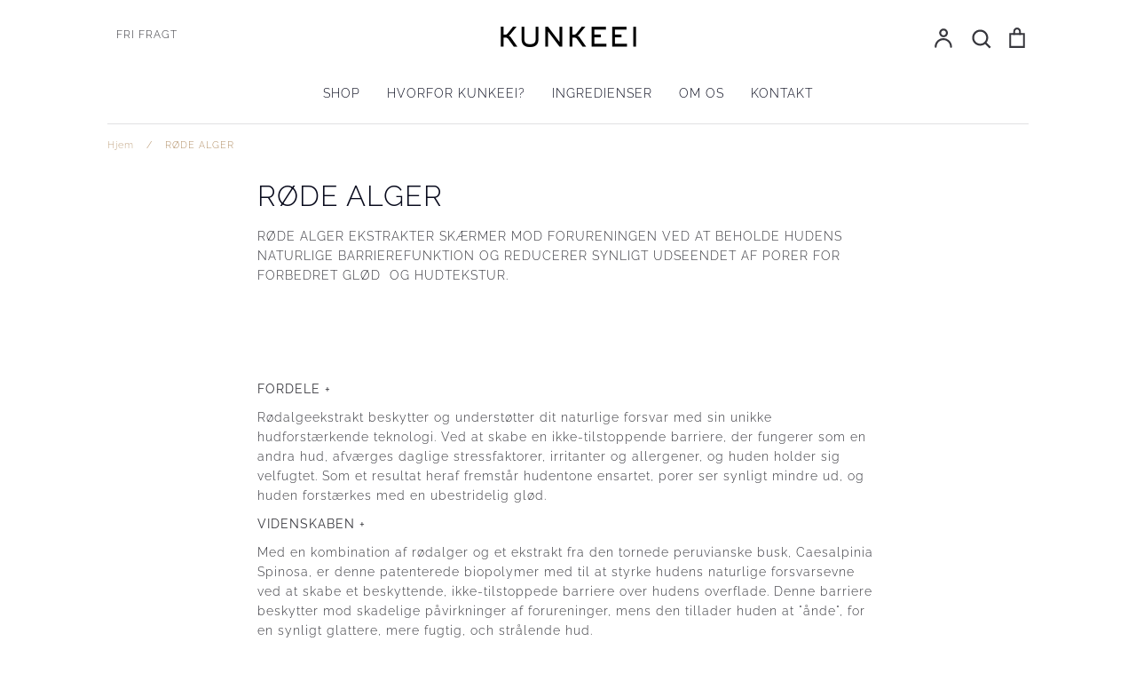

--- FILE ---
content_type: text/javascript; charset=utf-8
request_url: https://api.getdrip.com/client/events/visit?drip_account_id=2671328&referrer=&url=https%3A%2F%2Fkunkeei.com%2Fpages%2Fred-algae-extract&domain=kunkeei.com&time_zone=UTC&enable_third_party_cookies=f&callback=Drip_667256025
body_size: -184
content:
Drip_667256025({ success: true, visitor_uuid: "7c6b1349912c41789c3962a3ef995d2e" });

--- FILE ---
content_type: application/javascript
request_url: https://tag.getdrip.com/2671328.js
body_size: 549
content:
/* 33459aba8621a2710d9e8e43a269085799632339 / 2024-12-19 11:43:14 +0000 */

if (window._dcfg && window._dcfg.account_uid) {
  console.error(`Double Drip script detected. Account '2671328' is overwriting account '${window._dcfg.account_uid}'.`);
}

var _dcq = _dcq || [];
var _dcs = _dcs || {};
_dcs.account = '2671328';
window._dcfg = {"account_id":281695,"account_uid":2671328,"success":true,"env":"production","url":"www.kunkeei.dk","domain":"kunkeei.dk","enable_third_party_cookies":false,"eu_consent_check_timezone":false,"pond_id":"drip-production","campaigns":[],"forms":[],"goals":[],"url_triggers":[],"product_triggers":[{"trigger_type":"viewed_product"}],"enable_session_tracking":false};

  (function() {
    var dc = document.createElement('script');
    dc.type = 'text/javascript'; dc.async = true;
    dc.src = 'https://d14jnfavjicsbe.cloudfront.net/client.js';
    var s = document.getElementsByTagName('script')[0];
    s.parentNode.insertBefore(dc, s);
  })();

  (function () {
    var sleeknoteScriptTag = document.createElement("script");
    sleeknoteScriptTag.type = "text/javascript";
    sleeknoteScriptTag.charset = "utf-8";
    sleeknoteScriptTag.src = ("//sleeknotecustomerscripts.sleeknote.com/82788.js");
    var s = document.getElementsByTagName('script')[0];
    s.parentNode.insertBefore(sleeknoteScriptTag, s);
  })();


--- FILE ---
content_type: application/javascript; charset=utf-8
request_url: https://staticw2.yotpo.com/xBrABicwtV7pxaSUmQSEVy12Txwz7qeeo9prSzY5/widget.js
body_size: 16096
content:

if (typeof (window) !== 'undefined' && window.performance && window.performance.mark) {
  window.performance.mark('yotpo:loader:loaded');
}
var yotpoWidgetsContainer = yotpoWidgetsContainer || { guids: {} };
(function(){
    var guid = "xBrABicwtV7pxaSUmQSEVy12Txwz7qeeo9prSzY5";
    var loader = {
        loadDep: function (link, onLoad, strategy) {
            var script = document.createElement('script');
            script.onload = onLoad || function(){};
            script.src = link;
            if (strategy === 'defer') {
                script.defer = true;
            } else if (strategy === 'async') {
                script.async = true;
            }
            script.setAttribute("type", "text/javascript");
            script.setAttribute("charset", "utf-8");
            document.head.appendChild(script);
        },
        config: {
            data: {
                guid: guid
            },
            widgets: {
            
                "1125984": {
                    instanceId: "1125984",
                    instanceVersionId: "483065944",
                    templateAssetUrl: "https://staticw2.yotpo.com/widget-assets/widget-reviews-seo-page/app.v0.6.3-7489.js",
                    cssOverrideAssetUrl: "",
                    customizationCssUrl: "",
                    customizations: {
                      "abstract-user-icon-aria": "Abstrakt brugerikon",
                      "all-ratings-text": "Alle vurderinger",
                      "anonymous-user-icon-aria": "Anonym brugerikon",
                      "bottom-line-syndication-settings-text": "({{syndicated_reviews_count}} på andre sprog)",
                      "bottom-line-syndication-settings-text-one-language-review": "1 anmeldelse på et andet sprog",
                      "bottom-line-text": "Baseret på {{reviews_count}} anmeldelser",
                      "clear-all-filters-popup-text": "Ryd filtre",
                      "clear-filters-text": "Ryd filtre",
                      "close-filters-modal-aria": "Luk filtermodal",
                      "close-modal-aria": "Luk modal",
                      "close-tooltip-aria": "Luk værktøjstip",
                      "comments-by-store-owner-aria": "Kommentarer fra butikkejer på anmeldelse af {{reviewerName}} den {{date}}",
                      "comments-by-store-owner-text": "Kommentarer fra butiksejeren om anmeldelse af {{reviewer_name}} på",
                      "content-date-enable": true,
                      "content-date-format": "DD/MM/YY",
                      "delete-button-text": "Slet",
                      "dropdown-default-title-text": "Alle",
                      "empty-state-body-text": "Fortæl os, hvad du synes",
                      "empty-state-button-text": "Vær den første til at skrive en anmeldelse",
                      "empty-state-title-text": "Vi leder efter stjerner!",
                      "example-background-color": "#3184ed",
                      "filter-by-media-text": "Filtrer efter medier",
                      "filter-reviews-by-all-scores-form-control-aria": "Filtrer anmeldelser efter alle vurderinger",
                      "filter-reviews-by-one-score-form-control-aria": "Filtrer anmeldelser efter {{score}} stjerne",
                      "filter-reviews-by-score-form-control-aria": "Filtrer anmeldelser efter vurdering {{score}}",
                      "filters-text": "Filtre",
                      "found-matching-reviews-text": "Vi fandt {{total_reviews}} matchende anmeldelser",
                      "go-to-next-page-aria": "Naviger til næste side",
                      "go-to-page-with-index-aria": "Naviger til side {{index}} af kommentarer",
                      "go-to-prev-page-aria": "Naviger til forrige side",
                      "info-not-support-browser-label": "Din browser understøtter ikke video-tagget.",
                      "language-code": "da",
                      "load-more-reviews-button-text": "Indlæs flere anmeldelser",
                      "media-filter-placeholder-text": "Med medier",
                      "mobile-dropdown-default-title-text": "Vælg venligst",
                      "mobile-filters-button-text": "Filtre",
                      "no-matching-reviews-text": "Ingen matchende anmeldelser",
                      "old-widget-class-name": "yotpo-testimonials-custom-tab",
                      "popular-topics-show-less-text": "Vis mindre",
                      "popular-topics-show-more-text": "Vis mere",
                      "popular-topics-text": "Populære emner",
                      "privacy-policy-consent-settings-link-text": "Fortrolighedspolitik",
                      "privacy-policy-consent-settings-text": "Jeg accepterer {{link_label}}",
                      "product-reviews-tab": "Produktanmeldelser",
                      "published-date-text": "Udgivelsesdato",
                      "qna-tab-text": "Spørgsmål og svar",
                      "rating-placeholder-text": "Vurdering",
                      "rating-text": "Vurdering",
                      "read-less-text": "Læs mindre",
                      "read-more-text": "Læs mere",
                      "required-error-message-text": "påkrævet",
                      "required-fields-text": "påkrævede felter",
                      "revievs-tab-text": "Anmeldelser:",
                      "review-content-error-message-text": "Anmeldelse af indholdet er påkrævet",
                      "review-content-headline-text": "Skriv en anmeldelse",
                      "review-content-placeholder-text": "Fortæl os, hvad du kan lide eller ikke kan lide",
                      "review-continue-shopping-text": "Fortsæt med at handle",
                      "review-customer-free-text-error-message-text": "Dette felt er påkrævet",
                      "review-customer-free-text-placeholder-message-text": "Fortæl os om din købsoplevelse",
                      "review-email-default-message-text": "Vi sender dig en e-mail for at bekræfte, at denne anmeldelse kom fra dig.",
                      "review-email-error-message-text": "En gyldig e-mailadresse er påkrævet",
                      "review-email-headline-text": "Din e-mailadresse",
                      "review-feedback-ask-text": "Din feedback hjælper andre kunder med at træffe bedre beslutninger.",
                      "review-headline-error-message-text": "Ameldelsesoverskrift er påkrævet",
                      "review-headline-headline-text": "Tilføj en overskrift",
                      "review-headline-placeholder-text": "Opsummer din oplevelse",
                      "review-images-default-message-text": "Upload op til 10 billeder og 3 videoer (maks. filstørrelse 2 GB)",
                      "review-images-error-message-text": "Du kan uploade maksimalt 10 billeder og 3 videoer",
                      "review-images-error-second-message-text": "Din fil er for stor. Maks. filstørrelse er 2 GB.",
                      "review-images-headline-text": "Tilføj medie",
                      "review-multiple-choice-default-message-text": "Vælg alle relevante",
                      "review-multiple-choice-error-message-text": "Dette felt er påkrævet - vælg mindst 1, der gælder",
                      "review-name-error-message-text": "Et navn er påkrævet",
                      "review-name-headline-text": "Dit navn",
                      "review-not-translated": "Denne anmeldelse kan ikke oversættes",
                      "review-product-free-text-error-message-text": "Dette felt er påkrævet",
                      "review-product-free-text-placeholder-message-text": "Fortæl os om din købsoplevelse",
                      "review-rating-average-text": "Gennemsnitlig",
                      "review-rating-default-message-text": "Vælg ét",
                      "review-rating-error-message-text": "Dette felt er påkrævet - vælg 1, der gælder",
                      "review-rating-good-text": "God",
                      "review-rating-great-text": "Fantastisk!",
                      "review-rating-poor-text": "Dårlig",
                      "review-rating-very-poor-text": "Meget dårlig",
                      "review-single-choice-default-message-text": "Vælg ét",
                      "review-single-choice-error-message-text": "Dette felt er påkrævet - vælg 1, der gælder",
                      "review-size-default-message-text": "Vælg ét",
                      "review-size-error-message-text": "Dette felt er påkrævet - vælg 1, der gælder",
                      "review-thanks-text": "Tak, {{name}}!",
                      "review-types-text-group-tab": "Anmeldelsestyper",
                      "reviews-clear-all-filters-text": "Ryd filtre",
                      "reviews-filtering-reviews-text": "Filtrering af anmeldelser",
                      "reviews-headline-text": "Kundeanmeldelser",
                      "reviews-no-matching-reviews-text": "Ingen matchende anmeldelser",
                      "reviews-try-clearing-filters-text": "Prøv at rydde eller ændre filtrene",
                      "reviews-vote-down-confirmation-message": "Du stemte negativt",
                      "reviews-vote-removed-confirmation-message": "Du har fjernet din stemme",
                      "reviews-vote-submitting-message": "Afgiver din stem",
                      "reviews-vote-up-confirmation-message": "Du stemte positivt",
                      "rtl": false,
                      "score-filter-label-aria": "Vælg en vurdering for at filtrere anmeldelser, fra 1 til 5 stjerner",
                      "screen-a-header-text": "Hello Live Widget!",
                      "search-reviews-placeholder-text": "Søg i anmeldelser",
                      "search-reviews-with-media-form-control-aria": "Søg efter anmeldelser med medier",
                      "see-less-text": "Vis mindre",
                      "see-more-text": "Vis mere",
                      "see-next-media-aria": "Se næste medie",
                      "see-original-text": "Se original",
                      "see-previous-media-aria": "Se forrige medie",
                      "send-button-text": "Send",
                      "seo-bottom-line-enable": true,
                      "seo-default-sorting-order": "Most recent||With media||Verified purchase||Rating",
                      "seo-default-tab": "Site Reviews",
                      "seo-filter-free-text-enable": false,
                      "seo-filter-media-enable": false,
                      "seo-filter-score-enable": false,
                      "seo-read-only-enable": false,
                      "seo-reply-title": "Brugerdefineret kommentartitel",
                      "seo-reviews-headline-enable": true,
                      "seo-reviews-headline-text": "Kundeudtalelser",
                      "seo-reviews-star-distribution-onsite-enable": false,
                      "seo-reviews-tab-type": "both",
                      "seo-sorting-onsite-enable": false,
                      "seo-votes-enable": true,
                      "seo-votes-text": "Var denne anmeldelse nyttig?",
                      "share-your-thoughts-text": "Del dine tanker",
                      "shopper-avatar-enable": true,
                      "shopper-avatar-format": "icon",
                      "shopper-avatar-format-custom-url": "",
                      "shopper-badge-enable": true,
                      "shopper-name-format": "firstNameWithInitial",
                      "show-reviews-amount-plural-text": "Vis {{total_reviews_amount}} anmeldelser",
                      "show-reviews-amount-singular-text": "Vis {{total_reviews_amount}} anmeldelse",
                      "site-reviews-tab": "Site Anmeldelser",
                      "sort-by-text": "Sorter efter",
                      "sorting-highest-rating-text": "Højeste vurdering",
                      "sorting-lowest-rating-text": "Laveste vurdering",
                      "sorting-most-recent-text": "Seneste",
                      "sorting-verified-purchase-text": "Verificeret køb",
                      "sorting-with-media-text": "Med medier",
                      "star-distribution-aria": "{{row}} stjerne af {{value}} anmeldelser",
                      "star-icon-aria-label": "Score {{index}} {{ratingText}}",
                      "star-rating-error-message-text": "En stjernevurdering er påkrævet",
                      "star-rating-headline-text": "Vurder din oplevelse",
                      "star-rating-info": "{{rating}}-stjernet vurdering",
                      "star-rating1": "1 stjerne",
                      "star-rating2": "2 stjerner",
                      "star-rating3": "3 stjerner",
                      "star-rating4": "4 stjerner",
                      "star-rating5": "5 stjerner",
                      "store-owner-text": "Butiksejer",
                      "syndication-enable": false,
                      "terms-and-conditions-settings-link-text": "Betingelser og vilkår",
                      "terms-and-conditions-settings-text": "Jeg accepterer {{link_label}}",
                      "this-review-was-helpful": "Denne anmeldelse var nyttig",
                      "this-review-was-not-helpful": "Denne anmeldelse var ikke nyttig",
                      "translate-from-known-language-text": "Oversat fra {{language}} af Amazon",
                      "translate-from-unknown-language-text": "Oversat af Amazon",
                      "translate-to-text": "Oversæt til dansk",
                      "translation-disclaimer-text": "gratis søgning identificerer muligvis ikke oversat indhold.",
                      "trusted-reviews-by": "Pålidelige anmeldelser af",
                      "trusted-reviews-by-text-aria": "Pålidelige anmeldelser fra Yotpo. Åbner i et nyt vindue",
                      "try-clearing-filters-text": "Prøv at rydde eller ændre filtrene",
                      "upload-button-text": "Upload",
                      "verified-buyer-text": "Verificeret køber",
                      "verified-reviewer-text": "Verificeret anmelder",
                      "verified-user-badge-aria": "Bekræftet brugerbadge",
                      "view-background-color": "transparent",
                      "view-line-separator-style": "smooth",
                      "view-primary-color": "#2e4f7c",
                      "view-primary-font": "Nunito Sans@700|https://staticw2.yotpo.com/web-fonts/css/nunito_sans/v1/nunito_sans_700.css",
                      "view-secondary-font": "Nunito Sans@400|https://staticw2.yotpo.com/web-fonts/css/nunito_sans/v1/nunito_sans_400.css",
                      "view-stars-color": "#e7721b",
                      "view-text-color": "#2c2c2c",
                      "write-a-review-button-text": "Skriv en anmeldelse",
                      "yotpo-logo-aria": "Yotpo-logo"
                    },
                    staticContent: {
                      "feature_ab_tests": "disabled",
                      "feature_filter_by_country": "disabled",
                      "feature_media_gallery_add_to_cart": "disabled",
                      "feature_media_gallery_upload_photos": "disabled",
                      "feature_media_gallery_upload_videos": "disabled",
                      "feature_pre_translation": "disabled",
                      "feature_privacy_policy_consent": "disabled",
                      "feature_reviews_bottom_line_syndication": "disabled",
                      "feature_reviews_css_editor": "disabled",
                      "feature_reviews_custom_questions": "disabled",
                      "feature_reviews_disable_shopper_side_cookies": "disabled",
                      "feature_reviews_filter_by_media": "enabled",
                      "feature_reviews_filter_by_smart_topics": "disabled",
                      "feature_reviews_filter_by_star_rating": "enabled",
                      "feature_reviews_grouped_products": "enabled",
                      "feature_reviews_highly_rated_topics": "disabled",
                      "feature_reviews_incentivized_badge": "enabled",
                      "feature_reviews_media_gallery": "disabled",
                      "feature_reviews_ocean": "disabled",
                      "feature_reviews_order_metadata": "disabled",
                      "feature_reviews_photos_and_videos": "enabled",
                      "feature_reviews_product_variant": "disabled",
                      "feature_reviews_search": "enabled",
                      "feature_reviews_smart_sorting": "disabled",
                      "feature_reviews_sorting": "enabled",
                      "feature_reviews_star_distribution": "enabled",
                      "feature_reviews_summary": "disabled",
                      "feature_reviews_summary_filter": "disabled",
                      "feature_reviews_syndication": "disabled",
                      "feature_reviews_trusted_vendors": "disabled",
                      "feature_reviews_video_support_settings_ks": "djJ8NDc0NTQ1Mnzp6wzemhQKPoA2-n5-CTiF2e4y3aSKZsyXE002VXK-mH86WoONn2uM-4eadCYSkOK3sDA8rzVnEXYH_KzBUq5g",
                      "feature_reviews_video_support_settings_metadata_profile_id": "18829122",
                      "feature_reviews_video_support_settings_partner_id": "4745452",
                      "feature_reviews_white_label": "enabled",
                      "feature_reviews_widget_v3_settings_enabled_by_onboarding": "true",
                      "feature_terms_and_conditions": "disabled",
                      "feature_translation_cta": "disabled"
                    },
                    className: "ReviewsSeoPage",
                    dependencyGroupId: null
                },
            
                "1125983": {
                    instanceId: "1125983",
                    instanceVersionId: "464557039",
                    templateAssetUrl: "https://staticw2.yotpo.com/widget-assets/widget-reviews-star-ratings/app.v0.28.1-7469.js",
                    cssOverrideAssetUrl: "",
                    customizationCssUrl: "",
                    customizations: {
                      "add-review-enable": false,
                      "average-score-rating": "Bedømmelse {{average_score}} ud af 5 stjerner fra i alt {{reviews_count}} anmeldelser",
                      "bottom-line-click-enable-summary-feature-off": true,
                      "bottom-line-click-enable-summary-feature-on": true,
                      "bottom-line-click-scroll-to": "summary",
                      "bottom-line-enable-category": false,
                      "bottom-line-enable-product": true,
                      "bottom-line-show-text": true,
                      "bottom-line-text": "Baseret på {{reviews_count}} anmeldelser",
                      "bottom-line-text-category": "{{reviews_count}} Anmeldelser",
                      "bottom-line-text-product": "{{reviews_count}} Anmeldelser",
                      "bottom_line_syndication_settings_text": "({{syndicated_reviews_count}} på andre sprog)",
                      "bottom_line_syndication_settings_text-one-language-review": "(1 anmeldelse på et andet sprog)",
                      "empty-state-enable": true,
                      "jump-to-reviews-label": "Bedømmelse {{average_score}} ud af 5 stjerner fra i alt {{reviews_count}} anmeldelser. Gå til anmeldelser.",
                      "language-code": "da",
                      "load-font-customizations": "view-primary-font, view-secondary-font",
                      "mutation-section-attribute": "collection",
                      "old-widget-class-name": "yotpo bottomLine",
                      "open-summary-reviews-label": "Bedømmelse {{average_score}} ud af 5 stjerner fra i alt {{reviews_count}} anmeldelser. Anmeldelsessammendrag.",
                      "primary-font-name-and-url": "Montserrat@600|https://staticw2.yotpo.com/web-fonts/css/montserrat/v1/montserrat_600.css",
                      "primary-font-size": "14",
                      "rating-score-enable-category": true,
                      "rating-score-enable-product": false,
                      "rtl": false,
                      "screen-a-header-text": "Hello Live Widget!",
                      "should-watch-mutations": true,
                      "star-rating-highly-rated-topics-background-color": "#ededed",
                      "star-rating-highly-rated-topics-text": "Højt vurderet af kunder for:",
                      "star-rating-highly-rated-topics-toggle-enable": true,
                      "star-rating-highly-rated-topics-topic-color": "#2C2C2C",
                      "star-rating-reviews-summary-text-color": "#2C2C2C",
                      "star-rating-reviews-summary-toggle-enable": true,
                      "summary-link-text": "Se anmeldelse sammendrag",
                      "summary-show-link-icon": true,
                      "view-alignment-category": "left",
                      "view-alignment-product": "left",
                      "view-preview-catalog-page-html-container": "\u003cdiv class=\"yotpo-demo-store\"\u003e\n    \u003cdiv class=\"yotpo-demo-address-wrapper\"\u003e\n        \u003cdiv class=\"yotpo-demo-top-bar\"\u003e\n            \u003cdiv class=\"yotpo-demo-address-icons\"\u003e\n                \u003csvg class=\"yotpo-demo-address-icon\" width=\"7\" height=\"7\" viewBox=\"0 0 7 7\" fill=\"none\"\n                     xmlns=\"http://www.w3.org/2000/svg\"\n                \u003e\n                    \u003ccircle cx=\"3.5\" cy=\"3.5\" r=\"3.5\" fill=\"#A4A4A4\"/\u003e\n                \u003c/svg\u003e\n                \u003csvg class=\"yotpo-demo-address-icon\" width=\"7\" height=\"7\" viewBox=\"0 0 7 7\" fill=\"none\"\n                     xmlns=\"http://www.w3.org/2000/svg\"\n                \u003e\n                    \u003ccircle cx=\"3.5\" cy=\"3.5\" r=\"3.5\" fill=\"#A4A4A4\"/\u003e\n                \u003c/svg\u003e\n                \u003csvg class=\"yotpo-demo-address-icon\" width=\"7\" height=\"7\" viewBox=\"0 0 7 7\" fill=\"none\"\n                     xmlns=\"http://www.w3.org/2000/svg\"\n                \u003e\n                    \u003ccircle cx=\"3.5\" cy=\"3.5\" r=\"3.5\" fill=\"#A4A4A4\"/\u003e\n                \u003c/svg\u003e\n            \u003c/div\u003e\n            \u003cdiv class=\"yotpo-demo-address-container\"\u003e\n                storename.com\n            \u003c/div\u003e\n        \u003c/div\u003e\n        \u003cdiv class=\"yotpo-demo-store-logo\"\u003e\n            \u003cdiv class=\"yotpo-demo-store-text\"\u003e\n                STORE LOGO\n            \u003c/div\u003e\n            \u003cdiv class=\"yotpo-demo-product-shopping-bag\"\u003e\n                \u003csvg width=\"16\" height=\"18\" viewBox=\"0 0 16 18\" fill=\"none\"\n                     xmlns=\"http://www.w3.org/2000/svg\"\n                \u003e\n                    \u003cpath\n                            d=\"M3.36842 6V4.28571C3.36842 3.14907 3.81203 2.05898 4.60166 1.25526C5.39128 0.451529 6.46225 0 7.57895 0C8.69565 0 9.76661 0.451529 10.5562 1.25526C11.3459 2.05898 11.7895 3.14907 11.7895 4.28571V6H14.3158C14.5391 6 14.7533 6.09031 14.9112 6.25105C15.0692 6.4118 15.1579 6.62981 15.1579 6.85714V17.1429C15.1579 17.3702 15.0692 17.5882 14.9112 17.7489C14.7533 17.9097 14.5391 18 14.3158 18H0.842105C0.618765 18 0.404572 17.9097 0.246647 17.7489C0.0887215 17.5882 0 17.3702 0 17.1429V6.85714C0 6.62981 0.0887215 6.4118 0.246647 6.25105C0.404572 6.09031 0.618765 6 0.842105 6H3.36842ZM3.36842 7.71429H1.68421V16.2857H13.4737V7.71429H11.7895V9.42857H10.1053V7.71429H5.05263V9.42857H3.36842V7.71429ZM5.05263 6H10.1053V4.28571C10.1053 3.60373 9.8391 2.94968 9.36532 2.46744C8.89155 1.9852 8.24897 1.71429 7.57895 1.71429C6.90893 1.71429 6.26635 1.9852 5.79257 2.46744C5.3188 2.94968 5.05263 3.60373 5.05263 4.28571V6Z\"\n                            fill=\"white\"\n                    /\u003e\n                \u003c/svg\u003e\n            \u003c/div\u003e\n        \u003c/div\u003e\n    \u003c/div\u003e\n    \u003cdiv class=\"yotpo-demo-product-page\"\u003e\n        \u003cdiv class=\"yotpo-product-catalog-wrapper\"\u003e\n                    \u003cdiv class=\"yotpo-demo-product-image\"\u003e\n            \u003cimg class=\"yotpo-demo-product-image-desktop\"\n                 src=\"https://cdn-widgetsrepository.yotpo.com/widget-assets/ReviewsStarRatingsWidget/assets/sr_glasses_1.webp\"/\u003e\n   \u003cdiv class=\"yotpo-demo-product-image-mobile\"\u003e\n       \u003c/div\u003e\n      \u003cimg class=\"yotpo-demo-product-image-mobile\"\n                 src=\"https://cdn-widgetsrepository.yotpo.com/widget-assets/ReviewsStarRatingsWidget/assets/sr_glasses_1.webp\"/\u003e\n        \u003c/div\u003e\n        \u003cdiv class=\"yotpo-demo-product-data\"\u003e\n            \u003cdiv class=\"yotpo-demo-product-title\"\u003e\n                \u003cdiv class=\"yotpo-demo-product-name\"\u003eProduct name\u003c/div\u003e\n            \u003c/div\u003e\n            \u003cdiv class=\"yotpo-demo-star-rating widget-placeholder-container\"\u003e\n            \u003c/div\u003e\n            \u003cdiv class=\"yotpo-add-to-cart\"\u003e Add to cart\u003c/div\u003e\n        \u003c/div\u003e\n        \u003c/div\u003e\n        \u003cdiv class=\"yotpo-product-catalog-wrapper\"\u003e\n                    \u003cdiv class=\"yotpo-demo-product-image\"\u003e\n            \u003cimg class=\"yotpo-demo-product-image-desktop\"\n                 src=\"https://cdn-widgetsrepository.yotpo.com/widget-assets/ReviewsStarRatingsWidget/assets/sr_glasses_2.webp\"/\u003e\n   \u003cdiv class=\"yotpo-demo-product-image-mobile\"\u003e\n       \u003c/div\u003e\n      \u003cimg class=\"yotpo-demo-product-image-mobile\"\n                 src=\"https://cdn-widgetsrepository.yotpo.com/widget-assets/ReviewsStarRatingsWidget/assets/sr_glasses_2.webp\"/\u003e\n        \u003c/div\u003e\n        \u003cdiv class=\"yotpo-demo-product-data\"\u003e\n            \u003cdiv class=\"yotpo-demo-product-title\"\u003e\n                \u003cdiv class=\"yotpo-demo-product-name\"\u003eProduct name\u003c/div\u003e\n            \u003c/div\u003e\n            \u003cdiv class=\"yotpo-demo-star-rating widget-placeholder-container\"\u003e\n            \u003c/div\u003e\n            \u003cdiv class=\"yotpo-add-to-cart\"\u003e Add to cart\u003c/div\u003e\n        \u003c/div\u003e\n        \u003c/div\u003e\n        \u003cdiv class=\"yotpo-product-catalog-wrapper\"\u003e\n                    \u003cdiv class=\"yotpo-demo-product-image\"\u003e\n            \u003cimg class=\"yotpo-demo-product-image-desktop\"\n                 src=\"https://cdn-widgetsrepository.yotpo.com/widget-assets/ReviewsStarRatingsWidget/assets/sr_glasses_3.webp\"/\u003e\n   \u003cdiv class=\"yotpo-demo-product-image-mobile\"\u003e\n       \u003c/div\u003e\n      \u003cimg class=\"yotpo-demo-product-image-mobile\"\n                 src=\"https://cdn-widgetsrepository.yotpo.com/widget-assets/ReviewsStarRatingsWidget/assets/sr_glasses_3.webp\"/\u003e\n        \u003c/div\u003e\n        \u003cdiv class=\"yotpo-demo-product-data\"\u003e\n            \u003cdiv class=\"yotpo-demo-product-title\"\u003e\n                \u003cdiv class=\"yotpo-demo-product-name\"\u003eProduct name\u003c/div\u003e\n            \u003c/div\u003e\n            \u003cdiv class=\"yotpo-demo-star-rating widget-placeholder-container\"\u003e\n            \u003c/div\u003e\n            \u003cdiv class=\"yotpo-add-to-cart\"\u003e Add to cart\u003c/div\u003e\n        \u003c/div\u003e\n        \u003c/div\u003e\n    \u003c/div\u003e\n\u003c/div\u003e",
                      "view-preview-catalog-page-style": ".yotpo-demo-store {\n    display: flex;\n    flex-direction: column;\n    font-family: 'Nunito Sans';\n    min-height: 550px;\n    max-width: 1250px;\n}\n\n.yotpo-demo-address-wrapper {\n    display: flex;\n    flex-direction: column;\n    width: 100%;\n    background-color: #f4f4f4;\n}\n\n.yotpo-demo-top-bar {\n    display: flex;\n    height: 28px;\n}\n\n.yotpo-demo-address-icons {\n    align-self: center;\n    white-space: nowrap;\n    margin-left:8px;\n    margin-right:8px;\n}\n\n.yotpo-demo-address-icon {\n    cursor: pointer;\n}\n\n.yotpo-demo-address-container {\n    color:#848484;\n    align-self: center;\n    background-color: #FFFFFF;\n    width: 95%;\n    height: 65%;\n    border-radius: 5px;\n    margin: 6px;\n    padding-left: 5px;\n    text-align: start;\n    font-size: 10px;\n    line-height: 20px;\n}\n\n.yotpo-demo-store-logo {\n    display: flex;\n    justify-content: space-between;\n    align-items: center;\n    background-color: #D6D6D6;\n    color: #FFFFFF;\n    width: 100%;\n    height: 50px;\n}\n\n.yotpo-demo-store-text {\n    line-height: 23px;\n    margin-left: 19px;\n}\n\n.yotpo-demo-product-shopping-bag {\n    display: flex;\n    margin-right: 16px;\n    cursor: pointer;\n}\n\n.yotpo-demo-product-page {\n    display: flex;\n    flex-direction: row;\n    align-self: center;\n    margin-top: 30px;\n}\n\n.yotpo-demo-product-image {\n    opacity: 0.5;\n}\n\n.yotpo-product-catalog-wrapper {\n    display: flex;\n    flex-direction: column;\n    align-items: baseline;\n    width: 346px;\n}\n\n.yotpo-demo-product-image-desktop{\n    width:290px;\n    height:300px;\n}\n\n.yotpo-demo-product-image-mobile {\n    display: none;\n    min-height:135px\n}\n\n.yotpo-demo-product-data {\n    display: flex;\n    flex-direction: column;\n    margin-left: 26px;\n    margin-top: 20px;\n width: 83%;\n}\n\n .is-mobile .yotpo-demo-product-data.mobile {\n    display: none;\n}\n\n.yotpo-demo-product-title {\n    display: flex;\n    justify-content: space-between;\n    margin-bottom: 14px;\n    opacity: 0.5;\n    text-align: start;\n    \n}\n\n.yotpo-demo-product-name {\n    font-weight: 700;\n    font-size: 25px;\n    line-height: 22px;\n    color: #2C2C2C;\n    text-align: start;\n    opacity: 0.5;\n    font-family: 'Nunito Sans';\n}\n\n\n.yotpo-demo-star-rating {\n    margin-bottom: 15px;\n}\n\n.yotpo-add-to-cart {\n    width: 75px;\n    height: 20px;\n    border: 1px solid #B4B4B4;\n    font-family: 'Nunito Sans';\n    font-style: normal;\n    font-weight: 700;\n    font-size: 11px;\n    line-height: 125.9%;\n    text-align: center;\n    color: #B4B4B4;\n    padding: 8px;\n    flex-basis: max-content;\n}\n\n.is-mobile .yotpo-demo-store {\n    width: 353px;\n    height: 600px;\n}\n\n.is-mobile .yotpo-demo-address-icons {\n    width: 9%;\n}\n\n.is-mobile .yotpo-demo-product-shopping-bag {\n    margin-right: 16px;\n}\n\n.is-mobile .yotpo-product-catalog-wrapper {\n    display: flex;\n    flex-direction: column;\n    align-items: center;\n    width: 346px;\n}\n\n.is-mobile .yotpo-demo-product-page {\n    flex-direction: column;\n    align-items: center;\n}\n\n.is-mobile .yotpo-demo-product-image {\n    margin-bottom: 23px;\n}\n\n.is-mobile .yotpo-demo-product-image-desktop {\n    display: none;\n}\n\n.is-mobile .yotpo-demo-product-image-mobile {\n    width: 250px;\n    display: unset;\n}\n\n.is-mobile .yotpo-demo-product-data {\n    width: 80%;\n    margin-left:0px\n}\n\n.is-mobile .yotpo-demo-product-title {\n    justify-content: space-between;\n}\n\n.is-mobile .yotpo-demo-star-rating {\n    align-self: start;\n}\n\n.is-mobile .yotpo-demo-product-info {\n    width: 85%;\n}\n\n.is-mobile .yotpo-demo-add-to-bag-btn {\n    width: 188px;\n    opacity: 0.5;\n}",
                      "view-preview-html-container": "\u003cdiv class=\"yotpo-demo-store\"\u003e\n    \u003cdiv class=\"yotpo-demo-address-wrapper\"\u003e\n        \u003cdiv class=\"yotpo-demo-top-bar\"\u003e\n            \u003cdiv class=\"yotpo-demo-address-icons\"\u003e\n                \u003csvg class=\"yotpo-demo-address-icon\" width=\"7\" height=\"7\" viewBox=\"0 0 7 7\" fill=\"none\"\n                     xmlns=\"http://www.w3.org/2000/svg\"\n                \u003e\n                    \u003ccircle cx=\"3.5\" cy=\"3.5\" r=\"3.5\" fill=\"#A4A4A4\"/\u003e\n                \u003c/svg\u003e\n                \u003csvg class=\"yotpo-demo-address-icon\" width=\"7\" height=\"7\" viewBox=\"0 0 7 7\" fill=\"none\"\n                     xmlns=\"http://www.w3.org/2000/svg\"\n                \u003e\n                    \u003ccircle cx=\"3.5\" cy=\"3.5\" r=\"3.5\" fill=\"#A4A4A4\"/\u003e\n                \u003c/svg\u003e\n                \u003csvg class=\"yotpo-demo-address-icon\" width=\"7\" height=\"7\" viewBox=\"0 0 7 7\" fill=\"none\"\n                     xmlns=\"http://www.w3.org/2000/svg\"\n                \u003e\n                    \u003ccircle cx=\"3.5\" cy=\"3.5\" r=\"3.5\" fill=\"#A4A4A4\"/\u003e\n                \u003c/svg\u003e\n            \u003c/div\u003e\n            \u003cdiv class=\"yotpo-demo-address-container\"\u003e\n                storename.com\n            \u003c/div\u003e\n        \u003c/div\u003e\n        \u003cdiv class=\"yotpo-demo-store-logo\"\u003e\n            \u003cdiv class=\"yotpo-demo-store-text\"\u003e\n                STORE LOGO\n            \u003c/div\u003e\n            \u003cdiv class=\"yotpo-demo-product-shopping-bag\"\u003e\n                \u003csvg width=\"16\" height=\"18\" viewBox=\"0 0 16 18\" fill=\"none\"\n                     xmlns=\"http://www.w3.org/2000/svg\"\n                \u003e\n                    \u003cpath\n                            d=\"M3.36842 6V4.28571C3.36842 3.14907 3.81203 2.05898 4.60166 1.25526C5.39128 0.451529 6.46225 0 7.57895 0C8.69565 0 9.76661 0.451529 10.5562 1.25526C11.3459 2.05898 11.7895 3.14907 11.7895 4.28571V6H14.3158C14.5391 6 14.7533 6.09031 14.9112 6.25105C15.0692 6.4118 15.1579 6.62981 15.1579 6.85714V17.1429C15.1579 17.3702 15.0692 17.5882 14.9112 17.7489C14.7533 17.9097 14.5391 18 14.3158 18H0.842105C0.618765 18 0.404572 17.9097 0.246647 17.7489C0.0887215 17.5882 0 17.3702 0 17.1429V6.85714C0 6.62981 0.0887215 6.4118 0.246647 6.25105C0.404572 6.09031 0.618765 6 0.842105 6H3.36842ZM3.36842 7.71429H1.68421V16.2857H13.4737V7.71429H11.7895V9.42857H10.1053V7.71429H5.05263V9.42857H3.36842V7.71429ZM5.05263 6H10.1053V4.28571C10.1053 3.60373 9.8391 2.94968 9.36532 2.46744C8.89155 1.9852 8.24897 1.71429 7.57895 1.71429C6.90893 1.71429 6.26635 1.9852 5.79257 2.46744C5.3188 2.94968 5.05263 3.60373 5.05263 4.28571V6Z\"\n                            fill=\"white\"\n                    /\u003e\n                \u003c/svg\u003e\n            \u003c/div\u003e\n        \u003c/div\u003e\n    \u003c/div\u003e\n    \u003cdiv class=\"yotpo-demo-product-page\"\u003e\n        \u003cdiv class=\"yotpo-demo-product-image\"\u003e\n            \u003cimg class=\"yotpo-demo-product-image-desktop\"\n                 src=\"https://cdn-widgetsrepository.yotpo.com/widget-assets/ReviewsStarRatingsWidget/assets/glasses-image-desktop.webp\"/\u003e\n   \u003cdiv class=\"yotpo-demo-product-image-mobile\"\u003e\n       \u003c/div\u003e\n      \u003cimg class=\"yotpo-demo-product-image-mobile\"\n                 src=\"https://cdn-widgetsrepository.yotpo.com/widget-assets/ReviewsStarRatingsWidget/assets/glasses-image-mobile.webp\"/\u003e\n        \u003c/div\u003e\n        \u003cdiv class=\"yotpo-demo-product-data\"\u003e\n            \u003cdiv class=\"yotpo-demo-product-title\"\u003e\n                \u003cdiv class=\"yotpo-demo-product-name\"\u003eProduct name\u003c/div\u003e\n                \u003cdiv class=\"yotpo-demo-product-price\"\u003e$20\u003c/div\u003e\n            \u003c/div\u003e\n            \u003cdiv class=\"yotpo-demo-star-rating widget-placeholder-container\"\u003e\n            \u003c/div\u003e\n            \u003cdiv class=\"yotpo-demo-product-info\"\u003e\n                This is a short product description paragraph. It gives a bit more information\nabout the product’s features and benefits.\n            \u003c/div\u003e\n            \u003cdiv class=\"yotpo-demo-product-more-info\"\u003e\n                more text\n            \u003c/div\u003e\n            \u003cdiv class=\"yotpo-demo-product-buttons\"\u003e\n                \u003cdiv class=\"yotpo-demo-quantity-btn\"\u003e\n                    \u003cdiv\u003e-\u003c/div\u003e\n                    \u003cdiv\u003e1\u003c/div\u003e\n                    \u003cdiv\u003e+\u003c/div\u003e\n                \u003c/div\u003e\n                \u003cdiv class=\"yotpo-demo-add-to-bag-btn\"\u003e\n                    ADD TO BAG\n                \u003c/div\u003e\n            \u003c/div\u003e\n        \u003c/div\u003e\n    \u003c/div\u003e\n\u003c/div\u003e",
                      "view-preview-style": ".yotpo-demo-store {\n    display: flex;\n    flex-direction: column;\n    font-family: 'Nunito Sans';\n    min-height: 550px;\n    max-width: 1250px;\n}\n\n.yotpo-demo-address-wrapper {\n    display: flex;\n    flex-direction: column;\n    width: 100%;\n    background-color: #f4f4f4;\n}\n\n.yotpo-demo-top-bar {\n    display: flex;\n    height: 28px;\n}\n\n.yotpo-demo-address-icons {\n    align-self: center;\n    white-space: nowrap;\n    margin-left:8px;\n    margin-right:8px;\n}\n\n.yotpo-demo-address-icon {\n    cursor: pointer;\n}\n\n.yotpo-demo-address-container {\n    color:#848484;\n    align-self: center;\n    background-color: #FFFFFF;\n    width: 95%;\n    height: 65%;\n    border-radius: 5px;\n    margin: 6px;\n    padding-left: 5px;\n    text-align: start;\n    font-size: 10px;\n    line-height: 20px;\n}\n\n.yotpo-demo-store-logo {\n    display: flex;\n    justify-content: space-between;\n    align-items: center;\n    background-color: #D6D6D6;\n    color: #FFFFFF;\n    width: 100%;\n    height: 50px;\n}\n\n.yotpo-demo-store-text {\n    line-height: 23px;\n    margin-left: 19px;\n}\n\n.yotpo-demo-product-shopping-bag {\n    display: flex;\n    margin-right: 16px;\n    cursor: pointer;\n}\n\n.yotpo-demo-product-page {\n    display: flex;\n    flex-direction: row;\n    align-self: center;\n    margin-top: 45px;\n}\n\n.yotpo-demo-product-image {\n    opacity: 0.5;\n    margin-right: 14px;\n    min-width: 200px;\n}\n\n.yotpo-demo-product-image-desktop{\n    width:234px;\n    height:297px;\n}\n\n.yotpo-demo-product-image-mobile {\n    display: none;\n    min-height:135px\n}\n\n.yotpo-demo-product-data {\n    display: flex;\n    flex-direction: column;\n    width: 330px;\n    margin-left: 26px;\n}\n\n.yotpo-demo-product-title {\n    display: flex;\n    flex-direction: row;\n    justify-content: space-between;\n    margin-bottom: 23px;\n    opacity: 0.5;\n}\n\n.yotpo-demo-product-name {\n    font-weight: 700;\n    font-size: 25px;\n    line-height: 22px;\n    color: #2C2C2C;\n    text-align: start;\n    opacity: 0.5;\n}\n\n.yotpo-demo-product-price {\n    font-weight: 400;\n    font-size: 22px;\n    line-height: 22px;\n    color: #2C2C2C;\n    text-align: end;\n    opacity: 0.5;\n}\n\n.yotpo-demo-star-rating {\n    margin-bottom: 23px;\n}\n\n.yotpo-demo-product-info {\n    width: 75%;\n    text-align: start;\n    margin-bottom: 16px;\n    font-weight: 400;\n    font-size: 13px;\n    line-height: 17px;\n    color: #2C2C2C;\n    opacity: 0.5;\n}\n\n.yotpo-demo-product-more-info {\n    cursor: pointer;\n    text-align: start;\n    font-weight: 400;\n    font-size: 13px;\n    line-height: 16px;\n    text-decoration-line: underline;\n    color: #2C2C2C;\n    margin-bottom: 75px;\n    opacity: 0.5;\n}\n\n.yotpo-demo-product-buttons {\n    display: flex;\n    flex-direction: row;\n    justify-content: space-between;\n    opacity: 0.5;\n}\n\n.yotpo-demo-quantity-btn {\n    display: flex;\n    flex-direction: row;\n    width: 75px;\n    height: 33px;\n    border: 1px solid #2C2C2C;\n    box-sizing: border-box;\n    align-items: center;\n    justify-content: space-between;\n    padding: 7px 10px;\n    font-weight: 400;\n    font-size: 16px;\n    line-height: 20px;\n    color: #2C2C2C;\n    cursor: pointer;\n    margin-right: 16px;\n}\n\n.yotpo-demo-add-to-bag-btn {\n    display: flex;\n    align-items: center;\n    justify-content: center;\n    height: 33px;\n    background-color: #2e4f7c;\n    color: #FFFFFF;\n    cursor: pointer;\n    width: 230px;\n    opacity: 0.5;\n}\n\n.is-mobile .yotpo-demo-store {\n    width: 353px;\n    height: 600px;\n}\n\n.is-mobile .yotpo-demo-address-icons {\n    width: 9%;\n}\n\n.is-mobile .yotpo-demo-product-shopping-bag {\n    margin-right: 16px;\n}\n\n.is-mobile .yotpo-demo-product-page {\n    flex-direction: column;\n    align-items: center;\n}\n\n.is-mobile .yotpo-demo-product-image {\n    margin-bottom: 23px;\n}\n\n.is-mobile .yotpo-demo-product-image-desktop {\n    display: none;\n}\n\n.is-mobile .yotpo-demo-product-image-mobile {\n    width: 370px;\n    display: unset;\n}\n\n.is-mobile .yotpo-demo-product-data {\n    width: 80%;\n    margin-left:0px\n}\n\n.is-mobile .yotpo-demo-product-title {\n    justify-content: space-between;\n}\n\n.is-mobile .yotpo-demo-star-rating {\n    align-self: start;\n}\n\n.is-mobile .yotpo-demo-product-info {\n    width: 85%;\n}\n\n.is-mobile .yotpo-demo-add-to-bag-btn {\n    width: 188px;\n    opacity: 0.5;\n}\n",
                      "view-primary-font": "Nunito Sans@700|https://staticw2.yotpo.com/web-fonts/css/nunito_sans/v1/nunito_sans_700.css",
                      "view-stars-color": "#e7721b",
                      "view-text-color-category": "#2C2C2C",
                      "view-text-color-product": "#2C2C2C",
                      "write-a-review-text": "Skriv en anmeldelse"
                    },
                    staticContent: {
                      "feature_ab_tests": "disabled",
                      "feature_filter_by_country": "disabled",
                      "feature_media_gallery_add_to_cart": "disabled",
                      "feature_media_gallery_upload_photos": "disabled",
                      "feature_media_gallery_upload_videos": "disabled",
                      "feature_pre_translation": "disabled",
                      "feature_privacy_policy_consent": "disabled",
                      "feature_reviews_bottom_line_syndication": "disabled",
                      "feature_reviews_css_editor": "disabled",
                      "feature_reviews_custom_questions": "disabled",
                      "feature_reviews_disable_shopper_side_cookies": "disabled",
                      "feature_reviews_filter_by_media": "enabled",
                      "feature_reviews_filter_by_smart_topics": "disabled",
                      "feature_reviews_filter_by_star_rating": "enabled",
                      "feature_reviews_grouped_products": "enabled",
                      "feature_reviews_highly_rated_topics": "disabled",
                      "feature_reviews_incentivized_badge": "enabled",
                      "feature_reviews_media_gallery": "disabled",
                      "feature_reviews_ocean": "disabled",
                      "feature_reviews_order_metadata": "disabled",
                      "feature_reviews_photos_and_videos": "enabled",
                      "feature_reviews_product_variant": "disabled",
                      "feature_reviews_search": "enabled",
                      "feature_reviews_smart_sorting": "disabled",
                      "feature_reviews_sorting": "enabled",
                      "feature_reviews_star_distribution": "enabled",
                      "feature_reviews_summary": "disabled",
                      "feature_reviews_summary_filter": "disabled",
                      "feature_reviews_syndication": "disabled",
                      "feature_reviews_trusted_vendors": "disabled",
                      "feature_reviews_video_support_settings_ks": "djJ8NDc0NTQ1MnzAFDTzMNPgwj2SKK_y8JMWd0pRtGbwMkrutbUeDuSpW5Gs2fuiYxeGpZaDd6XuPkyNoxs1-JQIS3RKYaHlTTik",
                      "feature_reviews_video_support_settings_metadata_profile_id": "18829122",
                      "feature_reviews_video_support_settings_partner_id": "4745452",
                      "feature_reviews_white_label": "enabled",
                      "feature_reviews_widget_v3_settings_enabled_by_onboarding": "true",
                      "feature_terms_and_conditions": "disabled",
                      "feature_translation_cta": "disabled"
                    },
                    className: "ReviewsStarRatingsWidget",
                    dependencyGroupId: null
                },
            
                "1125982": {
                    instanceId: "1125982",
                    instanceVersionId: "483065938",
                    templateAssetUrl: "https://staticw2.yotpo.com/widget-assets/widget-reviews-main-widget/app.v0.133.2-4.js",
                    cssOverrideAssetUrl: "",
                    customizationCssUrl: "",
                    customizations: {
                      "abstract-user-icon-aria": "Abstrakt brugerikon",
                      "active-filter-label": "Valgt filter: {{selectedValue}}",
                      "ai-generated-text": "AI-genereret fra kundeanmeldelser.",
                      "all-ratings-text": "Alle vurderinger",
                      "anonymous-user": "Anonym bruger",
                      "anonymous-user-icon-aria": "Anonym brugerikon",
                      "bottom-line-custom-questions-enable": false,
                      "bottom-line-enable": true,
                      "bottom-line-show-text": true,
                      "bottom-line-syndication-settings-text": "({{syndicated_reviews_count}} på andre sprog)",
                      "bottom-line-syndication-settings-text-one-language-review": "1 anmeldelse på et andet sprog",
                      "bottom-line-text": "Baseret på {{reviews_count}} anmeldelser",
                      "bottom-line-text-one-review": "Baseret på 1 anmeldelse",
                      "cancel-text": "Annuller",
                      "carousel-aria-text": "karrusel",
                      "clear-all-filters-popup-text": "Ryd filtre",
                      "clear-filters-text": "Ryd filtre",
                      "close-filters-modal-aria": "Luk filtermodal",
                      "close-modal-aria": "Luk modal",
                      "close-summary-modal-aria": "Luk sammendragmodal",
                      "close-tooltip-aria": "Luk værktøjstip",
                      "comments-by-store-owner-aria": "Kommentarer fra butikkejer på anmeldelse af {{reviewerName}} den {{date}}",
                      "comments-by-store-owner-text": "Kommentarer fra butiksejeren om anmeldelse af {{reviewer_name}} på",
                      "content-date-enable": true,
                      "content-date-format": "DD/MM/YY",
                      "content-pagination-per-page": 5,
                      "content-pagination-per-page-boldLayout": 9,
                      "default-sorting-order": "Most recent||With media||Verified purchase||Rating",
                      "default-sorting-order-smart-score": "Most relevant||Most recent||With media||Verified purchase||Rating",
                      "delete-button-text": "Slet",
                      "delete-file-aria": "Slett fil {{file_name}}",
                      "detailed-ratings-aria-label": "Detaljerede vurderinger",
                      "dropdown-default-title-text": "Alle",
                      "dropdown-filter-by-media-aria-label": "Filtrer med medier",
                      "duplicate-review-body-text": "Vi tillader kun én anmeldelse om dagen. Kom tilbage i morgen for at dele mere feedback.",
                      "duplicate-review-headline-text": "Du har allerede indsendt en anmeldelse i dag!",
                      "empty-state-body-text": "Fortæl os, hvad du synes",
                      "empty-state-button-text": "Vær den første til at skrive en anmeldelse",
                      "empty-state-enable": true,
                      "empty-state-title-text": "Vi leder efter stjerner!",
                      "example-background-color": "#3184ed",
                      "feature-reviews-filter-by-media-onsite-enable": "true",
                      "feature-reviews-filter-by-smart-topics-onsite-enable": "false",
                      "feature-reviews-filter-by-star-rating-onsite-enable": "true",
                      "feature-reviews-search-onsite-enable": "true",
                      "feature-reviews-smart-topics-minimum": 2,
                      "feature-reviews-sorting-onsite-enable": "true",
                      "feature-reviews-star-distribution-onsite-enable": "true",
                      "filter-by-country-text": "Land",
                      "filter-by-media-text": "Filtrer efter medier",
                      "filter-reviews-by-all-scores-form-control-aria": "Filtrer anmeldelser efter alle vurderinger",
                      "filter-reviews-by-one-score-form-control-aria": "Filtrer anmeldelser efter {{score}} stjerne",
                      "filter-reviews-by-score-form-control-aria": "Filtrer anmeldelser efter vurdering {{score}}",
                      "filters-text": "Filtre",
                      "found-matching-reviews-text": "Vi fandt {{total_reviews}} matchende anmeldelser",
                      "general-error-body-text": "Noget gik galt under indsendelse af din feedback.",
                      "general-error-headline-text": "Vi kunne ikke indsende din anmeldelse",
                      "go-to-next-page-aria": "Naviger til næste side",
                      "go-to-page-with-index-aria": "Naviger til side {{index}} af kommentarer",
                      "go-to-prev-page-aria": "Naviger til forrige side",
                      "got-it-text": "Forstået",
                      "grouped-products-enable": false,
                      "image-media-type-aria": "Billede",
                      "image-of-customer": "Bilde av kunde.",
                      "image-of-customer-with-info": "Bilde av vurdering av {{user_name}} den {{full_date}} nr. {{number}}",
                      "incentivized-badge-color": "#373330",
                      "incentivized-badge-details-enable": false,
                      "incentivized-badge-enable": false,
                      "incentivized-badge-title": "Incitamentanmeldelse",
                      "incentivized-coupon-text": "Denne køber modtog en kupon for at sende en anmeldelse",
                      "incentivized-employee-review": "Denne anmeldelse blev skrevet af en ansat i selskabet",
                      "incentivized-free-product": "Denne køberen modtog dette produkt gratis i bytte mod en anmeldelse",
                      "incentivized-loyalty-points-text": "Denne køber modtog loyalitetspoint for at sende en anmeldelse",
                      "incentivized-other-text": "Denne køber modtog et incitament for at indsende en anmeldelse",
                      "incentivized-paid-promotion": "Denne køber modtog rabat for at sende en anmeldelse",
                      "info-not-support-browser-label": "Din browser understøtter ikke video-tagget.",
                      "item-description-aria-text": "Lysbilde {{current_slide_index}} av {{number_of_slides}}.",
                      "language-code": "da",
                      "language-detection-failed-text": "Sprogsgenkendelse mislykkedes.",
                      "load-font-customizations": "view-primary-font, view-secondary-font",
                      "load-more-reviews-button-text": "Indlæs flere anmeldelser",
                      "media-error-body-text": "Din feedback blev offentliggjort, men vi kunne ikke uploade dine medier på grund af forbindelsesproblemer.",
                      "media-error-headline-text": "Din anmeldelse blev indsendt!",
                      "media-filter-placeholder-text": "Med medier",
                      "media-gallery-enable": true,
                      "media-gallery-headline-text": "Anmeldelser med medier",
                      "media-gallery-minimum-images": 5,
                      "media-list-aria": "Valgte filer",
                      "mobile-dropdown-default-title-text": "Vælg venligst",
                      "mobile-filters-button-text": "Filtre",
                      "more-review-loaded-aria-alert": "{{newReviews}} nye anmeldelser indlæst",
                      "more-review-loading-aria-alert": "Indlæser flere anmeldelser",
                      "next-button-aria-text": "Neste medieslide for anmeldelse",
                      "no-matching-reviews-text": "Ingen matchende anmeldelser",
                      "ocean-button-style": 1,
                      "ocean-enable": false,
                      "old-widget-class-name": "yotpo yotpo-main-widget",
                      "onsite-sorting": "",
                      "paragraph-summary-aria": "Klik for at se detaljeret anmeldelsessammendrag",
                      "paragraph-summary-button-text": "Læs sammendrag efter emne",
                      "paragraph-summary-title": "Kunder siger",
                      "pills-active-filters-aria-label": "Aktive filtre",
                      "popular-topics-show-less-text": "Vis mindre",
                      "popular-topics-show-more-text": "Vis mere",
                      "popular-topics-text": "Populære emner",
                      "prev-button-aria-text": "Forrige medieslide for anmeldelse",
                      "primary-font-name-and-url": "Montserrat@600|https://staticw2.yotpo.com/web-fonts/css/montserrat/v1/montserrat_600.css",
                      "primary-font-size": "14",
                      "privacy-policy-consent-settings-link-text": "Fortrolighedspolitik",
                      "privacy-policy-consent-settings-text": "Jeg accepterer {{link_label}}",
                      "published-date-text": "Udgivelsesdato",
                      "qna-tab-text": "Spørgsmål og svar",
                      "rating-placeholder-text": "Vurdering",
                      "rating-text": "Vurdering",
                      "read-less-text": "Læs mindre",
                      "read-more-text": "Læs mere",
                      "read-only-enable": false,
                      "remove-filter-pill-aria-label": "Fjern filter: {{title}}: {{value}}",
                      "reply-title": "Brugerdefineret kommentartitel",
                      "required-error-message-text": "påkrævet",
                      "required-fields-text": "påkrævede felter",
                      "revievs-tab-text": "Anmeldelser:",
                      "review-content-error-message-text": "Anmeldelse af indholdet er påkrævet",
                      "review-content-headline-text": "Skriv en anmeldelse",
                      "review-content-placeholder-text": "Fortæl os, hvad du kan lide eller ikke kan lide",
                      "review-continue-shopping-text": "Fortsæt med at handle",
                      "review-customer-free-text-error-message-text": "Dette felt er påkrævet",
                      "review-customer-free-text-placeholder-message-text": "Fortæl os om din købsoplevelse",
                      "review-email-default-message-text": "Vi sender dig en e-mail for at bekræfte, at denne anmeldelse kom fra dig.",
                      "review-email-error-message-text": "En gyldig e-mailadresse er påkrævet",
                      "review-email-headline-text": "Din e-mailadresse",
                      "review-feedback-ask-text": "Din feedback hjælper andre kunder med at træffe bedre beslutninger.",
                      "review-headline-error-message-text": "Ameldelsesoverskrift er påkrævet",
                      "review-headline-headline-text": "Tilføj en overskrift",
                      "review-headline-placeholder-text": "Opsummer din oplevelse",
                      "review-images-default-message-text": "Upload op til 10 billeder og 3 videoer (maks. filstørrelse 2 GB)",
                      "review-images-error-message-text": "Du kan uploade maksimalt 10 billeder og 3 videoer",
                      "review-images-error-second-message-text": "Din fil er for stor. Maks. filstørrelse er 2 GB.",
                      "review-images-error-third-message-text": "Uunderstøttet filformat: HEIC/HEIF-filer er ikke tilladt.",
                      "review-images-headline-text": "Tilføj medie",
                      "review-images-mobile-error-second-message-text": "Din fil er for stor. Maks. videostørrelse er 100 MB. Maks. billedstørrelse er 5 MB.",
                      "review-item-group-aria-label": "Anmeldelse af {{name}}. Bedømmelse: {{rating}} ud af 5 stjerner.",
                      "review-multiple-choice-default-message-text": "Vælg alle relevante",
                      "review-multiple-choice-error-message-text": "Dette felt er påkrævet - vælg mindst 1, der gælder",
                      "review-name-error-message-text": "Et navn er påkrævet",
                      "review-name-headline-text": "Dit navn",
                      "review-not-translated": "Denne anmeldelse kan ikke oversættes",
                      "review-product-free-text-error-message-text": "Dette felt er påkrævet",
                      "review-product-free-text-placeholder-message-text": "Fortæl os om din købsoplevelse",
                      "review-rating-average-text": "Gennemsnitlig",
                      "review-rating-default-message-text": "Vælg ét",
                      "review-rating-error-message-text": "Dette felt er påkrævet - vælg 1, der gælder",
                      "review-rating-good-text": "God",
                      "review-rating-great-text": "Fantastisk!",
                      "review-rating-poor-text": "Dårlig",
                      "review-rating-very-poor-text": "Meget dårlig",
                      "review-single-choice-default-message-text": "Vælg ét",
                      "review-single-choice-error-message-text": "Dette felt er påkrævet - vælg 1, der gælder",
                      "review-size-default-message-text": "Vælg ét",
                      "review-size-error-message-text": "Dette felt er påkrævet - vælg 1, der gælder",
                      "review-thanks-text": "Tak, {{name}}!",
                      "reviews-clear-all-filters-text": "Ryd filtre",
                      "reviews-filtering-reviews-text": "Filtrering af anmeldelser",
                      "reviews-headline-enable": true,
                      "reviews-headline-text": "Kundeanmeldelser",
                      "reviews-no-matching-reviews-text": "Ingen matchende anmeldelser",
                      "reviews-pagination-aria-label": "Anmeldelser paginering",
                      "reviews-product-custom-questions-color": "#2e4f7c",
                      "reviews-product-custom-questions-enable": false,
                      "reviews-product-custom-questions-filters-enable": false,
                      "reviews-product-custom-questions-placement": "Right",
                      "reviews-product-reviewed": "Produktanmeldt:",
                      "reviews-product-variant-enable": false,
                      "reviews-reviewer-country-flag-enable": true,
                      "reviews-reviewer-custom-questions-enable": false,
                      "reviews-reviewer-custom-questions-filters-enable": false,
                      "reviews-show-tab-title": false,
                      "reviews-summary-banner-button-text": "Før mig derhen",
                      "reviews-summary-banner-headline": "Meget at læse?",
                      "reviews-summary-banner-primary-color": "#000000",
                      "reviews-summary-banner-text": "Læs en AI-genereret oversigt over nylige kundeanmeldelser efter emne",
                      "reviews-summary-banner-text-color": "#000000",
                      "reviews-summary-banner-toggle-enable": false,
                      "reviews-summary-toggle-enable": true,
                      "reviews-try-clearing-filters-text": "Prøv at rydde eller ændre filtrene",
                      "reviews-vote-down-confirmation-message": "Du stemte negativt",
                      "reviews-vote-removed-confirmation-message": "Du har fjernet din stemme",
                      "reviews-vote-submitting-message": "Afgiver din stem",
                      "reviews-vote-up-confirmation-message": "Du stemte positivt",
                      "reviews-votes-enable": true,
                      "reviews-votes-text": "Var denne anmeldelse nyttig?",
                      "rtl": false,
                      "score-filter-label-aria": "Vælg en vurdering for at filtrere anmeldelser, fra 1 til 5 stjerner",
                      "screen-a-header-text": "Hello Live Widget!",
                      "search-reviews-placeholder-text": "Søg i anmeldelser",
                      "search-reviews-with-media-form-control-aria": "Søg efter anmeldelser med medier",
                      "see-less-text": "Vis mindre",
                      "see-more-text": "Vis mere",
                      "see-next-media-aria": "Se næste medie",
                      "see-original-text": "Se original",
                      "see-previous-media-aria": "Se forrige medie",
                      "send-button-text": "Send",
                      "share-your-thoughts-text": "Del dine tanker",
                      "shopper-avatar-enable": true,
                      "shopper-avatar-enable-boldLayout": false,
                      "shopper-avatar-format": "icon",
                      "shopper-badge-enable": true,
                      "shopper-name-format": "firstNameWithInitial",
                      "should-lazy-load": false,
                      "show-reviews-amount-plural-text": "Vis {{total_reviews_amount}} anmeldelser",
                      "show-reviews-amount-singular-text": "Vis {{total_reviews_amount}} anmeldelse",
                      "slide-aria-text": "diasshow",
                      "slide-controls-aria-text": "Slide-kontroller",
                      "smart-score-sort-enable": true,
                      "sort-by-text": "Sorter efter",
                      "sorting-highest-rating-text": "Højeste vurdering",
                      "sorting-lowest-rating-text": "Laveste vurdering",
                      "sorting-most-recent-text": "Seneste",
                      "sorting-most-relevant-text": "Mest relevant",
                      "sorting-verified-purchase-text": "Verificeret køb",
                      "sorting-with-media-text": "Med medier",
                      "star-distribution-aria": "{{row}} stjerne af {{value}} anmeldelser",
                      "star-icon-aria-label": "Score {{index}} {{ratingText}}",
                      "star-rating-error-message-text": "En stjernevurdering er påkrævet",
                      "star-rating-headline-text": "Vurder din oplevelse",
                      "star-rating-image-label": "{{score_average}} ud af 5 stjerner",
                      "star-rating-info": "{{rating}}-stjernet vurdering",
                      "star-rating1": "1 stjerne",
                      "star-rating2": "2 stjerner",
                      "star-rating3": "3 stjerner",
                      "star-rating4": "4 stjerner",
                      "star-rating5": "5 stjerner",
                      "store-owner-text": "Butiksejer",
                      "submit-review-loading-aria-alert": "Indsender din anmeldelse",
                      "summary-button-style": 2,
                      "summary-button-text": "Se anmeldelsessammendrag",
                      "summary-coverage-text": "Anmeldelses højdepunkter:",
                      "summary-footer-read-all-reviews-text": "Læs alle anmeldelser",
                      "summary-header-text": "Dette er emnerne, kunderne taler om baseret på {{reviews_count}} kundebedømmelser.",
                      "summary-hide-logo-enable": false,
                      "summary-min-star-rating": 3,
                      "summary-reviews-highlight-title": "Anmeldelses højdepunkter:",
                      "summary-show-button-icon": true,
                      "summary-title": "Kunder siger",
                      "summary-topic-emoji": "thumbs",
                      "syndication-enable": false,
                      "terms-and-conditions-settings-link-text": "Betingelser og vilkår",
                      "terms-and-conditions-settings-text": "Jeg accepterer {{link_label}}",
                      "this-review-was-helpful": "Denne anmeldelse var nyttig",
                      "this-review-was-not-helpful": "Denne anmeldelse var ikke nyttig",
                      "translate-from-known-language-text": "Oversat fra {{language}} af Amazon",
                      "translate-from-unknown-language-text": "Oversat af Amazon",
                      "translate-to-text": "Oversæt til dansk",
                      "translation-disclaimer-text": "gratis søgning identificerer muligvis ikke oversat indhold.",
                      "trusted-reviews-by": "Pålidelige anmeldelser af",
                      "trusted-reviews-by-text-aria": "Pålidelige anmeldelser fra Yotpo. Åbner i et nyt vindue",
                      "try-again-text": "Prøv igen",
                      "try-clearing-filters-text": "Prøv at rydde eller ændre filtrene",
                      "upload-button-text": "Upload",
                      "verified-buyer-text": "Verificeret køber",
                      "verified-reviewer-text": "Verificeret anmelder",
                      "verified-user-badge-aria": "Bekræftet brugerbadge",
                      "video-media-type-aria": "Video",
                      "video-of-customer": "Video av kunde.",
                      "video-of-customer-with-info": "Video av vurdering av {{user_name}} den {{full_date}} nr. {{number}}",
                      "view-background-color": "transparent",
                      "view-empty-button-color": "#2e4f7c",
                      "view-layout": "standardLayout",
                      "view-line-separator-style": "smooth",
                      "view-primary-color": "#2e4f7c",
                      "view-primary-font": "Nunito Sans@700|https://staticw2.yotpo.com/web-fonts/css/nunito_sans/v1/nunito_sans_700.css",
                      "view-secondary-font": "Nunito Sans@400|https://staticw2.yotpo.com/web-fonts/css/nunito_sans/v1/nunito_sans_400.css",
                      "view-stars-color": "#e7721b",
                      "view-text-color": "#2c2c2c",
                      "view-widget-width": "100",
                      "white-label-enable": true,
                      "widget-reviews-filter-by-country-enable": false,
                      "widget-reviews-filter-by-product-variants-enable": false,
                      "write-a-review-button-text": "Skriv en anmeldelse",
                      "yotpo-logo-aria": "Yotpo-logo"
                    },
                    staticContent: {
                      "feature_ab_tests": "disabled",
                      "feature_filter_by_country": "disabled",
                      "feature_media_gallery_add_to_cart": "disabled",
                      "feature_media_gallery_upload_photos": "disabled",
                      "feature_media_gallery_upload_videos": "disabled",
                      "feature_pre_translation": "disabled",
                      "feature_privacy_policy_consent": "disabled",
                      "feature_reviews_bottom_line_syndication": "disabled",
                      "feature_reviews_css_editor": "disabled",
                      "feature_reviews_custom_questions": "disabled",
                      "feature_reviews_disable_shopper_side_cookies": "disabled",
                      "feature_reviews_filter_by_media": "enabled",
                      "feature_reviews_filter_by_smart_topics": "disabled",
                      "feature_reviews_filter_by_star_rating": "enabled",
                      "feature_reviews_grouped_products": "enabled",
                      "feature_reviews_highly_rated_topics": "disabled",
                      "feature_reviews_incentivized_badge": "enabled",
                      "feature_reviews_media_gallery": "disabled",
                      "feature_reviews_ocean": "disabled",
                      "feature_reviews_order_metadata": "disabled",
                      "feature_reviews_photos_and_videos": "enabled",
                      "feature_reviews_product_variant": "disabled",
                      "feature_reviews_search": "enabled",
                      "feature_reviews_smart_sorting": "disabled",
                      "feature_reviews_sorting": "enabled",
                      "feature_reviews_star_distribution": "enabled",
                      "feature_reviews_summary": "disabled",
                      "feature_reviews_summary_filter": "disabled",
                      "feature_reviews_syndication": "disabled",
                      "feature_reviews_trusted_vendors": "disabled",
                      "feature_reviews_video_support_settings_ks": "djJ8NDc0NTQ1Mnzp6wzemhQKPoA2-n5-CTiF2e4y3aSKZsyXE002VXK-mH86WoONn2uM-4eadCYSkOK3sDA8rzVnEXYH_KzBUq5g",
                      "feature_reviews_video_support_settings_metadata_profile_id": "18829122",
                      "feature_reviews_video_support_settings_partner_id": "4745452",
                      "feature_reviews_white_label": "enabled",
                      "feature_reviews_widget_v3_settings_enabled_by_onboarding": "true",
                      "feature_terms_and_conditions": "disabled",
                      "feature_translation_cta": "disabled"
                    },
                    className: "ReviewsMainWidget",
                    dependencyGroupId: null
                },
            
            },
            guidStaticContent: {
                      "ugc": {
                        "feature_reviews_video_support_settings_ks": "djJ8NDc0NTQ1Mnzp6wzemhQKPoA2-n5-CTiF2e4y3aSKZsyXE002VXK-mH86WoONn2uM-4eadCYSkOK3sDA8rzVnEXYH_KzBUq5g"
                      }
                    },
            dependencyGroups: {}
        },
        initializer: "https://staticw2.yotpo.com/widget-assets/widgets-initializer/app.v0.9.8-7487.js",
        analytics: "https://staticw2.yotpo.com/widget-assets/yotpo-pixel/2025-12-31_09-59-10/bundle.js"
    }
    
    
    const initWidgets = function (config, initializeWidgets = true) {
        const widgetInitializer = yotpoWidgetsContainer['yotpo_widget_initializer'](config);
        return widgetInitializer.initWidgets(initializeWidgets);
    };
    const initWidget = function (config, instanceId, widgetPlaceHolder) {
        const widgetInitializer = yotpoWidgetsContainer['yotpo_widget_initializer'](config);
        if (widgetInitializer.initWidget) {
            return widgetInitializer.initWidget(instanceId, widgetPlaceHolder);
        }
        console.error("initWidget is not supported widgetInitializer");
    };
    const onInitializerLoad = function (config) {
        const prevInitWidgets = yotpoWidgetsContainer.initWidgets;
        yotpoWidgetsContainer.initWidgets = function (initializeWidgets = true) {
            if (prevInitWidgets) {
                if (typeof Promise !== 'undefined' && Promise.all) {
                    return Promise.all([prevInitWidgets(initializeWidgets), initWidgets(config, initializeWidgets)]);
                }
                console.warn('[deprecated] promise is not supported in initWidgets');
                prevInitWidgets(initializeWidgets);
            }
            return initWidgets(config, initializeWidgets);
        }
        const prevInitWidget = yotpoWidgetsContainer.initWidget;
        yotpoWidgetsContainer.initWidget = function (instanceId, widgetPlaceHolder) {
            if (prevInitWidget) {
              prevInitWidget(instanceId, widgetPlaceHolder)
            }
            return initWidget(config, instanceId, widgetPlaceHolder);
        }
        const guidWidgetContainer = getGuidWidgetsContainer();
        guidWidgetContainer.initWidgets = function () {
            return initWidgets(config);
        }
        guidWidgetContainer.initWidgets();
    };
    function getGuidWidgetsContainer () {
        if (!yotpoWidgetsContainer.guids) {
            yotpoWidgetsContainer.guids = {};
        }
        if (!yotpoWidgetsContainer.guids[guid]) {
            yotpoWidgetsContainer.guids[guid] = {};
        }
        return yotpoWidgetsContainer.guids[guid];
    }

    

    const guidWidgetContainer = getGuidWidgetsContainer();
    guidWidgetContainer.config = loader.config;
    if (!guidWidgetContainer.yotpo_widget_scripts_loaded) {
        guidWidgetContainer.yotpo_widget_scripts_loaded = true;
        guidWidgetContainer.onInitializerLoad = function () { onInitializerLoad(loader.config) };
        
        
        loader.loadDep(loader.analytics, function () {}, 'defer');
        
        
        
        loader.loadDep(loader.initializer, function () { guidWidgetContainer.onInitializerLoad() }, 'async');
        
    }
})()



yotpoWidgetsContainer.yotpoV3 = yotpoWidgetsContainer.yotpoV3 || {
    refreshWidgets: function () {
        if (typeof yotpoWidgetsContainer.initWidgets === 'function') {
            yotpoWidgetsContainer.initWidgets();
        }
        if (typeof yotpo !== 'undefined' && yotpo.v2YotpoLoaded) {
            yotpo.refreshWidgetsV2();
        }
    },
    initWidgets: function () {
        if (typeof yotpoWidgetsContainer.initWidgets === 'function') {
            yotpoWidgetsContainer.initWidgets(false);
        }
        if (typeof yotpo !== 'undefined' && yotpo.v2YotpoLoaded) {
            yotpo.initWidgetsV2();
        }
    },
    allowCookies: function () {
        yotpoWidgetsContainer.yotpoV3.v2Callbacks.push(() => yotpo.allowCookies());
    },
    performV3Logic: function () {
        if (!yotpoWidgetsContainer.yotpoV3.swap) {
            yotpo.refreshWidgetsV2 = yotpo.refreshWidgets;
            yotpo.refreshWidgets = yotpoWidgetsContainer.yotpoV3.refreshWidgets;
            yotpo.initWidgetsV2 = yotpo.initWidgets;
            yotpo.initWidgets = yotpoWidgetsContainer.yotpoV3.initWidgets;
            yotpoWidgetsContainer.yotpoV3.swap = true;
        }
    },
    v2Callbacks: [],
    v2YotpoLoaded: false,
    swap: false,
    analytics: true
};

var Yotpo = Yotpo || {};

Yotpo.API = Yotpo.API || (function () {
    function API(instance) {
        this.instance = instance;
    }

    API.prototype.refreshWidgets = function () {
        this.instance.refreshWidgets()
    }

    return API
})();


var yotpo = yotpo || yotpoWidgetsContainer.yotpoV3

if (yotpo.v2YotpoLoaded) {
    yotpoWidgetsContainer.yotpoV3.performV3Logic();
}




--- FILE ---
content_type: text/javascript; charset=utf-8
request_url: https://api.getdrip.com/client/track?url=https%3A%2F%2Fkunkeei.com%2Fpages%2Fred-algae-extract&visitor_uuid=7c6b1349912c41789c3962a3ef995d2e&_action=Visited%20a%20page&source=drip&drip_account_id=2671328&callback=Drip_932774058
body_size: -170
content:
Drip_932774058({ success: true, visitor_uuid: "7c6b1349912c41789c3962a3ef995d2e", anonymous: true });

--- FILE ---
content_type: text/javascript
request_url: https://kunkeei.com/cdn/shop/t/7/assets/custom.js?v=114844467965573416661637652442
body_size: -154
content:
$(document).ready(function(){if($(".teaser .btn-read-more").on("click",function(){$(this).closest(".teaser").hide(),$(this).closest(".teaser").siblings(".fulltext").fadeIn(400)}),$(".fulltext .btn-read-less").on("click",function(){$(this).closest(".fulltext").hide(),$(this).closest(".fulltext").siblings(".teaser").fadeIn(400)}),$(".template-index").length){var windowWidth=$(window).width();if(windowWidth<768){var parentElement=$(".main-page-content").children().eq(2);console.log(parentElement.find(".gallery__item-2")),parentElement.find(".gallery__item-2").insertBefore(parentElement.find(".gallery__item-1"))}}if($(window).resize(function(){if($(".template-index").length){var windowWidth2=$(window).width();if(windowWidth2<768){var parentElement2=$(".main-page-content").children().eq(2);console.log(parentElement2.find(".gallery__item-2")),parentElement2.find(".gallery__item-2").insertBefore(parentElement2.find(".gallery__item-1"))}}}),$("#shopify-section-story2-template").length){var windowWidth=$(window).width();if(windowWidth<768){var firstParagraph=$("#shopify-section-story2-template .section-rich-text .rte p:nth-child(1)").text(),secondParagraph=$("#shopify-section-story2-template .section-rich-text .rte p:nth-child(2)").text(),aggregatedParagraph="<p><em>"+firstParagraph+" "+secondParagraph+"</em></p>";$("#shopify-section-story2-template .section-rich-text .rte p:nth-child(1)").html(aggregatedParagraph),$("#shopify-section-story2-template .section-rich-text .rte p:nth-child(2)").css("display","none")}}});
//# sourceMappingURL=/cdn/shop/t/7/assets/custom.js.map?v=114844467965573416661637652442
